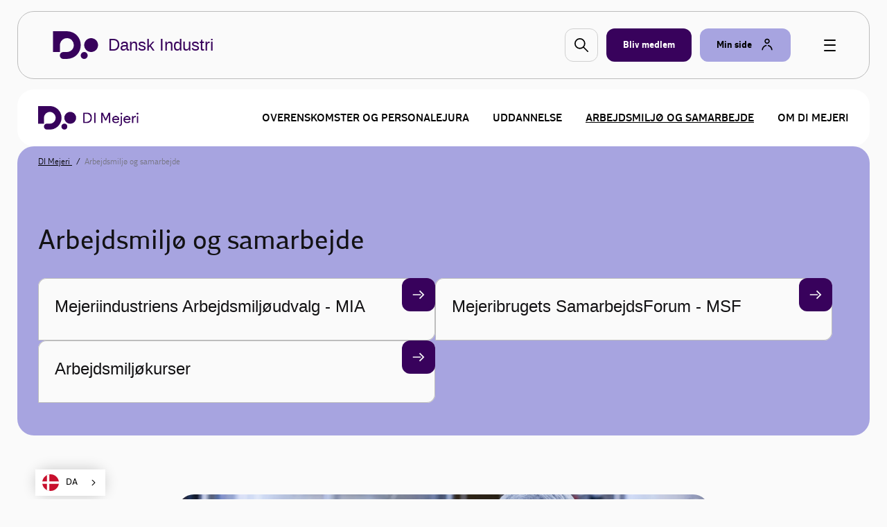

--- FILE ---
content_type: text/html; charset=utf-8
request_url: https://www.danskindustri.dk/medlemsforeninger/di-mejeri/arbejdsmiljo-og-samarbejde/
body_size: 7628
content:

<!DOCTYPE html>
<html class="no-js theme-didk2023" lang="da"  data-id="a8773503-5b44-4a42-a14f-e8da863ce1b6" >
<head>
    <meta charset="utf-8">
    <meta http-equiv="X-UA-Compatible" content="IE=edge">

    <link rel="preload" href="/dist/css/styles.css?v=639045164620000000" as="style" />
    
        <link rel="preload" href="/dist/static/fonts/disans_rg-webfont.woff2" as="font" type="font/woff2" crossorigin />
        <link rel="preload" href="/dist/static/fonts/disans_dbd-webfont.woff2" as="font" type="font/woff2" crossorigin />
        <link rel="preload" href="/dist/static/fonts/disans_he-webfont.woff2" as="font" type="font/woff2" crossorigin />
        <link rel="preload" href="/dist/static/fonts/diserif_rg-webfont.woff2" as="font" type="font/woff2" crossorigin />
        <link rel="preload" href="/dist/static/fonts/diserif_bd-webfont.woff2" as="font" type="font/woff2" crossorigin />
        <link rel="preload" href="/dist/static/fonts/di_sans-book-webfont.woff2" as="font" type="font/woff2" crossorigin />
        <link rel="preload" href="/dist/static/fonts/diserif_it-webfont.woff2" as="font" type="font/woff2" crossorigin />
        <link rel="preload" href="/dist/static/fonts/DISansDisplay-Bold.otf" as="font" type="font/otf" crossorigin />
        <link rel="preload" href="/dist/static/fonts/DISansDisplay-Regular.otf" as="font" type="font/otf" crossorigin />
        <link rel="preload" href="/dist/static/fonts/DINumbersOffice-Medium.woff2" as="font" type="font/woff2" crossorigin />
    <link rel="preload" href="https://policy.app.cookieinformation.com/uc.js" data-culture="da" as="script" />
    <link rel="preload" href="/Scripts/js/Head.js?v=9wHl6qMUBeJdMuWHIMlsAG2BiWo" as="script" />
    <link rel="preload" href="/dist/js/VendorApp.js?v=20251219" as="script" />
    
    <link rel="dns-prefetch" href="//js-agent.newrelic.com"/>
    <link rel="dns-prefetch" href="//bam.nr-data.net"/>
    <link rel="stylesheet" href="/dist/css/styles.css?v=639045164620000000" /> 
    <link rel="stylesheet" href="/dist/css/print.css?v=KI1mzRgbjLklj_9xYzhg_1O5_pc" media="print" />

    <meta name="HandheldFriendly" content="True">
    <meta name="viewport" content="width=device-width, initial-scale=1, minimal-ui" />
    <script src="/Scripts/js/Head.js?v=9wHl6qMUBeJdMuWHIMlsAG2BiWo" async></script>
    

    <meta property="twitter:site" content="@DanskIndustri" />
    <link rel="icon" href="https://www.danskindustri.dk/globalassets/medlemsforeninger/mejeribranchen/1_di-mejeri_mork-lilla_rgb.png" sizes="32x32">


<title>Arbejdsmilj&#xF8; og samarbejde - DI Mejeri - DI</title>
<meta name="description" content="Find alt om arbejdsmilj&#xF8; og samarbejde" />
<link rel="canonical" href="https://www.danskindustri.dk/medlemsforeninger/di-mejeri/arbejdsmiljo-og-samarbejde/" />
<meta property="og:title" content="Arbejdsmilj&#xF8; og samarbejde - DI Mejeri - DI" />
<meta property="og:description" content="Find alt om arbejdsmilj&#xF8; og samarbejde" />
<meta property="og:type" content="website" />
<meta property="og:url" content="https://www.danskindustri.dk/medlemsforeninger/di-mejeri/arbejdsmiljo-og-samarbejde/" />
<meta property="twitter:url" content="https://www.danskindustri.dk/medlemsforeninger/di-mejeri/arbejdsmiljo-og-samarbejde/" />
<meta property="twitter:creator" content="@DanskIndustri" />
<meta property="twitter:title" content="Arbejdsmilj&#xF8; og samarbejde" />
<meta property="twitter:description" content="Find alt om arbejdsmilj&#xF8; og samarbejde" />
<meta property="twitter:card" content="summary" />
<meta name="robots" content="index, follow" />
<meta name="application-name" content="Arbejdsmilj&#xF8; og samarbejde - DI Mejeri - DI">
<meta name="msapplication-tooltip" content="Find alt om arbejdsmilj&#xF8; og samarbejde">    <script id="CookieConsent" src="https://policy.app.cookieinformation.com/uc.js" data-culture="da" type="text/javascript"></script>
    <script>
!function(T,l,y){var S=T.location,k="script",D="instrumentationKey",C="ingestionendpoint",I="disableExceptionTracking",E="ai.device.",b="toLowerCase",w="crossOrigin",N="POST",e="appInsightsSDK",t=y.name||"appInsights";(y.name||T[e])&&(T[e]=t);var n=T[t]||function(d){var g=!1,f=!1,m={initialize:!0,queue:[],sv:"5",version:2,config:d};function v(e,t){var n={},a="Browser";return n[E+"id"]=a[b](),n[E+"type"]=a,n["ai.operation.name"]=S&&S.pathname||"_unknown_",n["ai.internal.sdkVersion"]="javascript:snippet_"+(m.sv||m.version),{time:function(){var e=new Date;function t(e){var t=""+e;return 1===t.length&&(t="0"+t),t}return e.getUTCFullYear()+"-"+t(1+e.getUTCMonth())+"-"+t(e.getUTCDate())+"T"+t(e.getUTCHours())+":"+t(e.getUTCMinutes())+":"+t(e.getUTCSeconds())+"."+((e.getUTCMilliseconds()/1e3).toFixed(3)+"").slice(2,5)+"Z"}(),iKey:e,name:"Microsoft.ApplicationInsights."+e.replace(/-/g,"")+"."+t,sampleRate:100,tags:n,data:{baseData:{ver:2}}}}var h=d.url||y.src;if(h){function a(e){var t,n,a,i,r,o,s,c,u,p,l;g=!0,m.queue=[],f||(f=!0,t=h,s=function(){var e={},t=d.connectionString;if(t)for(var n=t.split(";"),a=0;a<n.length;a++){var i=n[a].split("=");2===i.length&&(e[i[0][b]()]=i[1])}if(!e[C]){var r=e.endpointsuffix,o=r?e.location:null;e[C]="https://"+(o?o+".":"")+"dc."+(r||"services.visualstudio.com")}return e}(),c=s[D]||d[D]||"",u=s[C],p=u?u+"/v2/track":d.endpointUrl,(l=[]).push((n="SDK LOAD Failure: Failed to load Application Insights SDK script (See stack for details)",a=t,i=p,(o=(r=v(c,"Exception")).data).baseType="ExceptionData",o.baseData.exceptions=[{typeName:"SDKLoadFailed",message:n.replace(/\./g,"-"),hasFullStack:!1,stack:n+"\nSnippet failed to load ["+a+"] -- Telemetry is disabled\nHelp Link: https://go.microsoft.com/fwlink/?linkid=2128109\nHost: "+(S&&S.pathname||"_unknown_")+"\nEndpoint: "+i,parsedStack:[]}],r)),l.push(function(e,t,n,a){var i=v(c,"Message"),r=i.data;r.baseType="MessageData";var o=r.baseData;return o.message='AI (Internal): 99 message:"'+("SDK LOAD Failure: Failed to load Application Insights SDK script (See stack for details) ("+n+")").replace(/\"/g,"")+'"',o.properties={endpoint:a},i}(0,0,t,p)),function(e,t){if(JSON){var n=T.fetch;if(n&&!y.useXhr)n(t,{method:N,body:JSON.stringify(e),mode:"cors"});else if(XMLHttpRequest){var a=new XMLHttpRequest;a.open(N,t),a.setRequestHeader("Content-type","application/json"),a.send(JSON.stringify(e))}}}(l,p))}function i(e,t){f||setTimeout(function(){!t&&m.core||a()},500)}var e=function(){var n=l.createElement(k);n.src=h;var e=y[w];return!e&&""!==e||"undefined"==n[w]||(n[w]=e),n.onload=i,n.onerror=a,n.onreadystatechange=function(e,t){"loaded"!==n.readyState&&"complete"!==n.readyState||i(0,t)},n}();y.ld<0?l.getElementsByTagName("head")[0].appendChild(e):setTimeout(function(){l.getElementsByTagName(k)[0].parentNode.appendChild(e)},y.ld||0)}try{m.cookie=l.cookie}catch(p){}function t(e){for(;e.length;)!function(t){m[t]=function(){var e=arguments;g||m.queue.push(function(){m[t].apply(m,e)})}}(e.pop())}var n="track",r="TrackPage",o="TrackEvent";t([n+"Event",n+"PageView",n+"Exception",n+"Trace",n+"DependencyData",n+"Metric",n+"PageViewPerformance","start"+r,"stop"+r,"start"+o,"stop"+o,"addTelemetryInitializer","setAuthenticatedUserContext","clearAuthenticatedUserContext","flush"]),m.SeverityLevel={Verbose:0,Information:1,Warning:2,Error:3,Critical:4};var s=(d.extensionConfig||{}).ApplicationInsightsAnalytics||{};if(!0!==d[I]&&!0!==s[I]){var c="onerror";t(["_"+c]);var u=T[c];T[c]=function(e,t,n,a,i){var r=u&&u(e,t,n,a,i);return!0!==r&&m["_"+c]({message:e,url:t,lineNumber:n,columnNumber:a,error:i}),r},d.autoExceptionInstrumented=!0}return m}(y.cfg);function a(){y.onInit&&y.onInit(n)}(T[t]=n).queue&&0===n.queue.length?(n.queue.push(a),n.trackPageView({})):a()}(window,document,{src: "https://js.monitor.azure.com/scripts/b/ai.2.gbl.min.js", crossOrigin: "anonymous", cfg: {instrumentationKey: '49cbc170-01d1-4752-90cd-609e401f6261', disableCookiesUsage: false }});
</script>

    <style>

.theme--local.theme-didk .navigation-deck {
    background-color: #fff;
}

</style>
<script type="text/javascript" src="https://cdn.weglot.com/weglot.min.js"></script>
<script>
    Weglot.initialize({
        api_key: 'wg_c014f97a1bad92e8b9f5e46c4932f77f2'
    });
</script>
<!-- Google Tag Manager -->
<script>
!function(){"use strict";function l(e){for(var t=e,r=0,n=document.cookie.split(";");r<n.length;r++){var o=n[r].split("=");if(o[0].trim()===t)return o[1]}}function s(e){return localStorage.getItem(e)}function u(e){return window[e]}function A(e,t){e=document.querySelector(e);return t?null==e?void 0:e.getAttribute(t):null==e?void 0:e.textContent}var e=window,t=document,r="script",n="dataLayer",o="https://gtm.danskindustri.dk",a="",i="8bq8saflaekz",c="ca20b=aWQ9R1RNLVdNWkJWODg%3D&page=2",g="stapeUserId",v="",E="",d=!1;try{var d=!!g&&(m=navigator.userAgent,!!(m=new RegExp("Version/([0-9._]+)(.*Mobile)?.*Safari.*").exec(m)))&&16.4<=parseFloat(m[1]),f="stapeUserId"===g,I=d&&!f?function(e,t,r){void 0===t&&(t="");var n={cookie:l,localStorage:s,jsVariable:u,cssSelector:A},t=Array.isArray(t)?t:[t];if(e&&n[e])for(var o=n[e],a=0,i=t;a<i.length;a++){var c=i[a],c=r?o(c,r):o(c);if(c)return c}else console.warn("invalid uid source",e)}(g,v,E):void 0;d=d&&(!!I||f)}catch(e){console.error(e)}var m=e,g=(m[n]=m[n]||[],m[n].push({"gtm.start":(new Date).getTime(),event:"gtm.js"}),t.getElementsByTagName(r)[0]),v=I?"&bi="+encodeURIComponent(I):"",E=t.createElement(r),f=(d&&(i=8<i.length?i.replace(/([a-z]{8}$)/,"kp$1"):"kp"+i),!d&&a?a:o);E.async=!0,E.src=f+"/"+i+".js?"+c+v,null!=(e=g.parentNode)&&e.insertBefore(E,g)}();
</script>
<!-- End Google Tag Manager -->

</head>
<body data-diinternal="false">
    <!-- Google Tag Manager (noscript) -->
<noscript><iframe src='' height='0' width='0' style='display:none;visibility:hidden' data-category-consent='cookie_cat_marketing' data-consent-src='https://www.googletagmanager.com/ns.html?id=GTM-WMZBV88'></iframe></noscript>
<!-- End Google Tag Manager (noscript) -->

    

    <div class="page-wrapper">
            <div class="js--main-header">
                


<div class="slide-in js--menu">
    <div class="slide-in__inner">
        <div class="slide-in__close js--close-overlay"></div>
        <div class="slide-in__scrollable">
            <div class="slide-in__nav">
                <ul>
                        <li>
                            <a href="/vi-radgiver-dig/" class="slide-in__nav-item" title="Vi r&#xE5;dgiver dig">
                                Vi r&#xE5;dgiver dig
                            </a>
                        </li>
                        <li>
                            <a href="/arrangementer/" class="slide-in__nav-item" title="Kurser, arrangementer og netv&#xE6;rk">
                                Kurser, arrangementer og netv&#xE6;rk
                            </a>
                        </li>
                        <li>
                            <a href="/brancher-og-foreninger/" class="slide-in__nav-item" title="Brancher og foreninger">
                                Brancher og foreninger
                            </a>
                        </li>
                        <li>
                            <a href="/politik-og-analyser/" class="slide-in__nav-item" title="Politik og analyser">
                                Politik og analyser
                            </a>
                        </li>
                        <li>
                            <a href="/di-business/" class="slide-in__nav-item" title="DI Business">
                                DI Business
                            </a>
                        </li>
                        <li>
                            <a href="/om-di/" class="slide-in__nav-item" title="Om DI">
                                Om DI
                            </a>
                        </li>
                </ul>
            </div>
                <div class="slide-in__nav">
                    <ul>
                                <li>
                                    <a href="/om-di/kontakt-os/presse/" class="slide-in__nav-item slide-in__nav-item--small" title="Presse">
                                            <span class="icon">
                                                
    <svg class="svg-icon svg-icon--profile">
        <use xlink:href="/dist/svg/svg-sprite.svg?v=504911232000000000#profile"></use>
    </svg>

                                            </span>
                                        Presse
                                    </a>
                                </li>
                                <li>
                                    <a href="/om-di/kontakt-os/" class="slide-in__nav-item slide-in__nav-item--small" title="Kontakt os">
                                            <span class="icon">
                                                
    <svg class="svg-icon svg-icon--profile">
        <use xlink:href="/dist/svg/svg-sprite.svg?v=504911232000000000#profile"></use>
    </svg>

                                            </span>
                                        Kontakt os
                                    </a>
                                </li>
                                <li>
                                    <a href="/om-di/job-i-di/" class="slide-in__nav-item slide-in__nav-item--small" title="Job i DI">
                                            <span class="icon">
                                                
    <svg class="svg-icon svg-icon--profile">
        <use xlink:href="/dist/svg/svg-sprite.svg?v=504911232000000000#profile"></use>
    </svg>

                                            </span>
                                        Job i DI
                                    </a>
                                </li>
                                <li>
                                    <a href="/english/" class="slide-in__nav-item slide-in__nav-item--small" title="English">
                                            <span class="icon icon--full">
                                                
    <svg class="svg-icon svg-icon--flag_uk">
        <use xlink:href="/dist/svg/svg-sprite.svg?v=504911232000000000#flag_uk"></use>
    </svg>

                                            </span>
                                        English
                                    </a>
                                </li>
                            <li>
                                <a href="/bliv-medlem/" class="slide-in__nav-item slide-in__nav-item--small" title="Bliv medlem">
                                    <span class="icon">
                                        
    <svg class="svg-icon svg-icon--industrienshus">
        <use xlink:href="/dist/svg/svg-sprite.svg?v=504911232000000000#industrienshus"></use>
    </svg>

                                    </span>
                                    Bliv medlem
                                </a>
                            </li>
                    </ul>
                </div>
        </div>
    </div>
</div>                <div class="sticky-menu js--sticky-menu is-home">
                    <div class="sticky-menu__inner js--sticky-menu-inner">



<header class="new-header new-header--bordered">
    <div class="w--lg">
        <div class="new-header__inner">
                <a href="/" class="button button--logo theme--local theme-didk2023" title="Til forsiden">

    <svg class="svg-icon svg-icon--logo">
        <use xlink:href="/dist/svg/svg-sprite-v2.svg?v=504911232000000000#logo"></use>
    </svg>
                        <span class="text text--headline">Dansk Industri</span>
                </a>

                <a href="#" class="new-header__item new-header__item--bordered new-header__item--icon js--raffle-search-button">
                    
    <svg class="svg-icon svg-icon--search">
        <use xlink:href="/dist/svg/svg-sprite.svg?v=504911232000000000#search"></use>
    </svg>

                </a>
            
                <a href="/bliv-medlem/" class="new-header__item new-header__item--bordered new-header__item--brand new-header__item--visible-desktop" title="Bliv medlem" >
                    <span class="text">Bliv medlem</span>
                </a>
            <span class="new-header__item-container">
                <a href="#" class="new-header__item new-header__item--bordered has-icon new-header__item--brand-light js--mysite-toggle" data-userid="">
                    <span class="text">Min side</span>

    <svg class="svg-icon svg-icon--staff">
        <use xlink:href="/dist/svg/svg-sprite-v2.svg?v=504911232000000000#staff"></use>
    </svg>
                </a>
                <div class="new-header__dropdown new-header__dropdown--tooltip js--mysite-tooltip">
                    <div class="new-header__dropdown__area">
                        <a href="#" class="new-header__dropdown__item new-header__dropdown__item--remarkable js--mysite-tooltip-toogle">
                            <span class="icon">
                                
    <svg class="svg-icon svg-icon--person">
        <use xlink:href="/dist/svg/svg-sprite.svg?v=504911232000000000#person"></use>
    </svg>

                            </span>
                            <span class="new-header__dropdown__title">
                                Velkommen tilbage
                            </span>
                            <span class="new-header__dropdown__text js--mysite-tooltip-number">
                                Der er 0 nye anbefalinger til dig
                            </span>
                        </a>
                    </div>
                </div>
                <div class="new-header__dropdown js--mysite">
                    <div class="new-header__dropdown__area">
                        <a href="https://dit.di.dk" class="new-header__dropdown__item new-header__dropdown__item--remarkable js--login-intent-mypage" target="_blank" data-datalayer-obj='{"event": "login_intent"}'>
                            <span class="icon">
                                
    <svg class="svg-icon svg-icon--person">
        <use xlink:href="/dist/svg/svg-sprite.svg?v=504911232000000000#person"></use>
    </svg>

                            </span>
                            <span class="new-header__dropdown__title">
                                Min side
                            </span>
                            <span class="new-header__dropdown__text">
F&#xE5; adgang til dine netv&#xE6;rk, tilmeldinger og &#xF8;vrige DI-services.                            </span>
                        </a>
                    </div>
                    <div class="new-header__dropdown__area js--mysite-recommendations" style="display: none;">
                        <div class="new-header__dropdown__item">
                            <span class="new-header__dropdown__title">
                                Anbefalet til dig
                            </span>
                            <span class="new-header__dropdown__number js--mysite-recommendations-number"></span>
                        </div>
                    </div>
                        <div class="new-header__dropdown__area">
                            <div class="new-header__dropdown__item">
                                <span class="new-header__dropdown__title">
                                    Ny hos DI?
                                </span>
                            </div>
                            <ul class="new-header__dropdown__item new-header__dropdown__item--list">
                                <li class="new-header__dropdown__list-item">
                                    <a href="https://dit.di.dk/Authorization/Create" class="js--login-intent-newuser" target="_blank" data-datalayer-obj='{"event": "login_intent"}'>
                                        Opret en ny bruger hvis du ikke allerede har et login
                                            
<span class="arrow ">
    <svg viewBox="0 0 34 34" xmlns="http://www.w3.org/2000/svg">
        <g fill-rule="evenodd">
            <path class="fill" d="M34 17c0 9.405-7.595 17-17 17-9.366 0-17-7.595-17-17C0 7.595 7.634 0 17 0c9.405 0 17 7.595 17 17zm-8.343 1.023c.315-.315.433-.708.433-1.023 0-.394-.118-.708-.433-1.023l-7.988-7.28c-.12-.158-.473-.354-.827-.354-.71 0-1.338.63-1.338 1.298 0 .277.078.67.393.946l5.746 5.076H9.05c-.668 0-1.298.63-1.298 1.338 0 .708.63 1.26 1.3 1.26h12.592l-5.746 5.154c-.315.236-.393.63-.393.945 0 .668.63 1.297 1.338 1.297.393 0 .747-.236.944-.393l7.87-7.24z" />
            <path class="border" d="M34 17c0-9.405-7.595-17-17-17C7.634 0 0 7.595 0 17c0 9.405 7.634 17 17 17 9.405 0 17-7.595 17-17zm-2.715 0c0 7.87-6.375 14.245-14.285 14.245C9.13 31.245 2.794 24.87 2.794 17 2.794 9.13 9.13 2.794 17 2.794c7.91 0 14.285 6.336 14.285 14.206z" />
            <path d="M25.657 18.023c.315-.315.433-.708.433-1.023 0-.394-.118-.708-.433-1.023l-7.988-7.28c-.12-.158-.473-.354-.827-.354-.71 0-1.338.63-1.338 1.298 0 .277.078.67.393.946l5.746 5.076H9.05c-.668 0-1.298.63-1.298 1.338 0 .708.63 1.26 1.3 1.26h12.592l-5.746 5.154c-.315.236-.393.63-.393.945 0 .668.63 1.297 1.338 1.297.393 0 .747-.236.944-.393l7.87-7.24z" class="arrow-shape" />
        </g>
    </svg>
</span>
                                    </a>
                                </li>
                            </ul>
                        </div>
                </div>
            </span>
            <a href="javascript:" class="button button--burger js--burger">
                <span></span>
            </a>
        </div>
    </div>
</header>

        <section class="section">
            <div class="deck deck--tight">
                <div class="w--lg">
                    <div class="navigation-deck js--navigation-deck">
                        <div class="navigation-deck__group">
                            <a href="/medlemsforeninger/di-mejeri/">
                                <img src="/link/0ee430f0427449cc9f69430ce6a3dc38.aspx" class="navigation-deck__logo">
                            </a>
                            <span class="navigation-deck__toggle js--toggle-mobile">
                                Menu
                                <span class="navigation-deck__toggle__icon">
                                    <span></span><span></span><span></span><span></span><span></span><span></span><span></span><span></span><span></span>
                                </span>
                            </span>
                        </div>
                        <nav class="navigation-deck__nav">
                            <ul class="navigation-deck__nav__list">
                                        <li class="navigation-deck__nav__list__item ">
                                            <a href="/medlemsforeninger/di-mejeri/overenskomster-og-personalejura/" >Overenskomster og personalejura</a>
                                        </li>
                                        <li class="navigation-deck__nav__list__item ">
                                            <a href="/medlemsforeninger/di-mejeri/uddannelse2/" >Uddannelse</a>
                                        </li>
                                        <li class="navigation-deck__nav__list__item is-active">
                                            <a href="/medlemsforeninger/di-mejeri/arbejdsmiljo-og-samarbejde/" >Arbejdsmilj&#xF8; og samarbejde</a>
                                        </li>
                                        <li class="navigation-deck__nav__list__item ">
                                            <a href="/medlemsforeninger/di-mejeri/om-DI-Mejeri/" >Om DI Mejeri</a>
                                        </li>
                            </ul>
                        </nav>
                    </div>
                </div>
            </div>
        </section>
                    </div>
                </div>
            </div>
        <main>
            

<!-- NavigationPage/Index.cshtml -->
<section class="section">
    



            <div class="deck deck--slim deck--brand-light">
                <div class="w--lg">
                <nav class="breadcrumbs">
                    <ul class="breadcrumbs__list v--desktop-only">
                            <li class="breadcrumbs__item">
                                    <a href="/medlemsforeninger/di-mejeri/">
                                        DI Mejeri
                                    </a>
                            </li>
                            <li class="breadcrumbs__item">
Arbejdsmilj&#xF8; og samarbejde                            </li>
                    </ul>

                </nav>
                    </div>
                </div>
    <div class="deck deck--brand-light deck--header">
        <div class="w--md">
                <h1 class="title-md">
                    Arbejdsmilj&#xF8; og samarbejde
                </h1>
        </div>
    </div>


                <div class="deck deck--brand-light deck--slim">
                    <div class="w--md">
                        


    <nav class="sub-entry-navigation-v2">
            <a href="/medlemsforeninger/di-mejeri/arbejdsmiljo-og-samarbejde/mejeriindustriens-arbejdsmiljoudvalg---mia/" class="sub-entry-navigation-v2__item will-animate"  data-animtype="fadeup" data-animdelay="0.1">
                <div class="sub-entry-navigation-v2__item__inner">
                    <h4 class="sub-entry-navigation-v2__item__title">
                        Mejeriindustriens Arbejdsmilj&#xF8;udvalg - MIA
                    </h4>
                </div>
                <div class="sub-entry-navigation-v2__item__arrow">
                    
    <svg class="svg-icon svg-icon--arrow">
        <use xlink:href="/dist/svg/svg-sprite-v2.svg?v=504911232000000000#arrow"></use>
    </svg>

                </div>
            </a>
            <a href="/medlemsforeninger/di-mejeri/arbejdsmiljo-og-samarbejde/mejeribrugets-samarbejdsforum/" class="sub-entry-navigation-v2__item will-animate"  data-animtype="fadeup" data-animdelay="0.2">
                <div class="sub-entry-navigation-v2__item__inner">
                    <h4 class="sub-entry-navigation-v2__item__title">
                        Mejeribrugets SamarbejdsForum - MSF
                    </h4>
                </div>
                <div class="sub-entry-navigation-v2__item__arrow">
                    
    <svg class="svg-icon svg-icon--arrow">
        <use xlink:href="/dist/svg/svg-sprite-v2.svg?v=504911232000000000#arrow"></use>
    </svg>

                </div>
            </a>
            <a href="/medlemsforeninger/di-mejeri/arbejdsmiljo-og-samarbejde/arbejdsmiljokurser/" class="sub-entry-navigation-v2__item will-animate"  data-animtype="fadeup" data-animdelay="0.30000000000000004">
                <div class="sub-entry-navigation-v2__item__inner">
                    <h4 class="sub-entry-navigation-v2__item__title">
                        Arbejdsmilj&#xF8;kurser
                    </h4>
                </div>
                <div class="sub-entry-navigation-v2__item__arrow">
                    
    <svg class="svg-icon svg-icon--arrow">
        <use xlink:href="/dist/svg/svg-sprite-v2.svg?v=504911232000000000#arrow"></use>
    </svg>

                </div>
            </a>
    </nav>

                    </div>
                </div>
</section>



<section class="section">
    <div class="deck">
        <div class="w--sm">
            <article class="article article--no-initial">
                <div class="rich-text">
                    
<figure class="article__figure"><img alt="" src="/globalassets/billeder-til-fri-brug/arbejdsmarked/Mejeri_produktion_2_Getty.jpg" /> <figcaption class="article__figure__caption"> <span class="article__figure__caption__credit">Foto: GettyImages</span> </figcaption></figure>
                </div>
            </article>
        </div>
    </div>
</section>
<section class="section">
    <div class="deck">
        <div class="w--md">
            <div class="rich-text rich-text--initial article article--no-initial">
                

            </div>
        </div>
    </div>
</section>
    <section class="section">
            <div class="deck deck--brand ">
                <div class="w--md banner-title">
                    <h2>Kontakt</h2>
                </div>
            </div>
        <div class="deck deck--brand deck--cropped has-slider">
            <div class="w--md">
                

<div class="contact  ">
        <div class="contact__image">
                <a href="/om-di/kontakt-os/hvem-er-hvem/medarbejdere/1067975/">
            <img src="/globalassets/personfoto/adgangskort/1067975.jpg?v=260126" alt="Stig Erichsen">
            </a>
        </div>
    <div class="contact__body">
            <a href="/om-di/kontakt-os/hvem-er-hvem/medarbejdere/1067975/">
        <p class="contact__headline">Stig Erichsen</p>
        <p class="contact__sub-headline">Chefkonsulent</p>
        </a>
    <ul class="contact__contact-info">
        
        <li>
<span><a href="https://www.danskindustri.dk/vi-radgiver-dig/personale/kontakt-di-for-radgivning-om-personaleforhold/">Kontakt os for rådgivning</a></span>
</li>


    </ul>
    </div>
</div>
            </div>
        </div>
    </section>

            
        </main>

<!-- CampaignFooter.cshtml -->
<footer class="main-footer main-footer--simple">
    <div class="w--lg">
        <div class="flex-grid">
            <div class="main-footer__column flex-grid__col flex-grid__col--12 flex-grid__col--sm-3">
                <span class="main-footer__logo">
                    <div class="icon">

    <svg class="svg-icon svg-icon--logo">
        <use xlink:href="/dist/svg/svg-sprite-v2.svg?v=504911232000000000#logo"></use>
    </svg>
                    </div>
                </span>
                <span>
                    <a href="/" class="button">G&#xE5; til di.dk</a>
                </span>
            </div>
            <div class="main-footer__column flex-grid__col flex-grid__col--12 flex-grid__col--sm-6 align-center--text">
                <p>H.C.Andersens Boulevard 18, 1553 K&oslash;benhavn V</p>
            </div>
            <div class="main-footer__column flex-grid__col flex-grid__col--12 flex-grid__col--sm-3 align-right">

                <a class="button button--link has-icon yourDI-link" href="/om-di/privatlivspolitik/">
                    <span class="text">Se DI&#x27;s privatlivspolitik</span>
                    <span class="arrow icon">
                        <svg viewBox="0 0 34 34" xmlns="http://www.w3.org/2000/svg">
                            <g fill-rule="evenodd">
                                <path class="fill" d="M34 17c0 9.405-7.595 17-17 17-9.366 0-17-7.595-17-17C0 7.595 7.634 0 17 0c9.405 0 17 7.595 17 17zm-8.343 1.023c.315-.315.433-.708.433-1.023 0-.394-.118-.708-.433-1.023l-7.988-7.28c-.12-.158-.473-.354-.827-.354-.71 0-1.338.63-1.338 1.298 0 .277.078.67.393.946l5.746 5.076H9.05c-.668 0-1.298.63-1.298 1.338 0 .708.63 1.26 1.3 1.26h12.592l-5.746 5.154c-.315.236-.393.63-.393.945 0 .668.63 1.297 1.338 1.297.393 0 .747-.236.944-.393l7.87-7.24z"></path>

                                <path class="border" d="M34 17c0-9.405-7.595-17-17-17C7.634 0 0 7.595 0 17c0 9.405 7.634 17 17 17 9.405 0 17-7.595 17-17zm-2.715 0c0 7.87-6.375 14.245-14.285 14.245C9.13 31.245 2.794 24.87 2.794 17 2.794 9.13 9.13 2.794 17 2.794c7.91 0 14.285 6.336 14.285 14.206z"></path>

                                <path d="M25.657 18.023c.315-.315.433-.708.433-1.023 0-.394-.118-.708-.433-1.023l-7.988-7.28c-.12-.158-.473-.354-.827-.354-.71 0-1.338.63-1.338 1.298 0 .277.078.67.393.946l5.746 5.076H9.05c-.668 0-1.298.63-1.298 1.338 0 .708.63 1.26 1.3 1.26h12.592l-5.746 5.154c-.315.236-.393.63-.393.945 0 .668.63 1.297 1.338 1.297.393 0 .747-.236.944-.393l7.87-7.24z" class="arrow-shape"></path>
                            </g>
                        </svg>
                    </span>
                </a>
            </div>
        </div>
    </div>
</footer>    </div>
    

    <script src="/dist/js/VendorApp.js?v=20251219" async></script>

    <script type='text/javascript'>
/*<![CDATA[*/
window.addEventListener('load', function () {
di.cookieConsent.handleMarketing(function () {
(function() {
var sz = document.createElement('script'); sz.type = 'text/javascript'; sz.async = true;
sz.src = '//siteimproveanalytics.com/js/siteanalyze_358440.js';
var s = document.getElementsByTagName('script')[0]; s.parentNode.insertBefore(sz, s);
})();
});
});
/*]]>*/
</script>

    <script defer="defer" src="/Util/Find/epi-util/find.js"></script>
<script>
document.addEventListener('DOMContentLoaded',function(){if(typeof FindApi === 'function'){var api = new FindApi();api.setApplicationUrl('/');api.setServiceApiBaseUrl('/find_v2/');api.processEventFromCurrentUri();api.bindWindowEvents();api.bindAClickEvent();api.sendBufferedEvents();}})
</script>

</body>
</html>